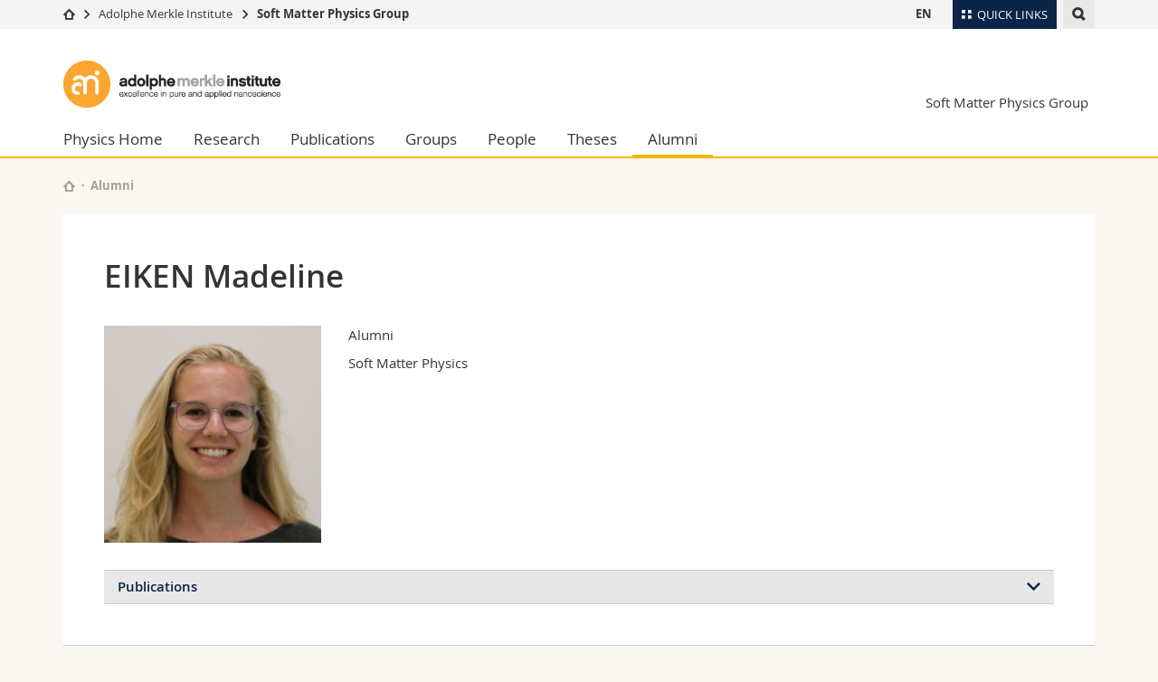

--- FILE ---
content_type: text/html; charset=UTF-8
request_url: https://www.ami.swiss/physics/en/alumni/person/?personid=765
body_size: 6795
content:

<!--[if lt IE 9]><!DOCTYPE html PUBLIC "-//W3C//DTD XHTML 1.1//EN" "http://www.w3.org/TR/xhtml11/DTD/xhtml11.dtd"><![endif]-->
<!--[if gt IE 8]><!-->
<!DOCTYPE html>
<!--<![endif]-->
<!--[if lt IE 7]><html xmlns="http://www.w3.org/1999/xhtml" class="lt-ie9 lt-ie8 lt-ie7"> <![endif]-->
<!--[if IE 7]><html xmlns="http://www.w3.org/1999/xhtml" class="lt-ie9 lt-ie8"> <![endif]-->
<!--[if IE 8]><html xmlns="http://www.w3.org/1999/xhtml" class="lt-ie9"> <![endif]-->
<!--[if IE 9]><html class="ie9"> <![endif]-->
<!--[if gt IE 9]><!-->
<html><!--<![endif]-->
<head>
    <meta http-equiv="X-UA-Compatible" content="IE=edge,chrome=1"/>
    <meta charset="utf-8"/>
    <meta name="viewport" content="width=device-width, initial-scale=1"/>
    <title>Person | Adolphe Merkle Institute  | Université de Fribourg</title>
    <meta name="description" content="">
    <meta name="robots" content="index, follow">
    <link href="//cdn.unifr.ch/uf/v2.4.5/css/bootstrap.css" rel="stylesheet"/>
    <link href="//cdn.unifr.ch/uf/v2.4.5/css/main.css" rel="stylesheet"/>
    






    <link rel="shortcut icon" type="image/ico" href="//ami.swiss/assets/public/favicon.ico"/>
    <!-- Load IE8 specific styles--><!--[if lt IE 9]>
    <link href="//cdn.unifr.ch/uf/v2.4.5/css/old_ie.css" rel="stylesheet"/><![endif]-->
    <script src="//cdn.unifr.ch/uf/v2.4.5/js/modernizr.js"></script>
    <!-- Spiders alternative page -->
    
        <link rel="alternate" hreflang="en" href="//www.ami.swiss/physics/en/alumni/person/">
        
    
    


<!-- Google Tag Manager -->
<script>(function(w,d,s,l,i){w[l]=w[l]||[];w[l].push({'gtm.start':
new Date().getTime(),event:'gtm.js'});var f=d.getElementsByTagName(s)[0],
j=d.createElement(s),dl=l!='dataLayer'?'&l='+l:'';j.async=true;j.src=
'https://www.googletagmanager.com/gtm.js?id='+i+dl;f.parentNode.insertBefore(j,f);
})(window,document,'script','dataLayer','GTM-K8998TH');</script>
<!-- End Google Tag Manager --> 

    <link rel="stylesheet" href="//netdna.bootstrapcdn.com/font-awesome/4.5.0/css/font-awesome.min.css">
    

<link href="//cdn.unifr.ch/uf/v2.4.5/css/corr.css" rel="stylesheet"/>

<style>
	/*
	a[href^=http]{text-decoration:none;}
	footer a[href^=http]{text-decoration:none; color:#fff;}
	div.sub-menu li.star > a{font-weight:bold;}
	*/
</style>
    <base href="//www.ami.swiss/physics/en/" />
    
</head>
<body data-lang="en" class="ami">



<!-- Google Tag Manager (noscript) -->
<noscript><iframe src="https://www.googletagmanager.com/ns.html?id=GTM-K8998TH"
height="0" width="0" style="display:none;visibility:hidden"></iframe></noscript>
<!-- End Google Tag Manager (noscript) -->

<!-- Page wrapper-->
<div id="wrapper">
    <!-- Fixed header-->
    <nav class="fixed-header pusher">
        <div class="fixed-header--bg">
            <div class="container clearfix">

                <!-- The logo -->
                

<a href="javascript:;" class="open-offcanvas square bg-branded hover hidden-desktop"></a><a href="javascript:;" class="hidden-desktop square voidlogo" style="content: ''; display:block;height:55px;width:55px; background:url(//cdn.unifr.ch/uf/logos/ami_square.png) no-repeat center center; background-size:contain;"></a>

                

<div class="search hidden-mobile">

    


<script class="search--template" type="text/template">
    <li>
        <a class="search--result-link" href="<%= link %>"></a>
        <h5><%= htmlTitle %></h5>
        <small><%= link %></small>
        <p><%= htmlSnippet %></p>
    </li>
</script>


<script class="search--show-more" type="text/template">
    <li class="text-align-center search--more-results">
        <a class="search--result-link" href="#"></a>
        <p>Show more results</p>
        <p>
            <i class="gfx gfx-arrow-down"></i>
        </p>
    </li>
</script>

    <a href="#" data-expander-toggler="search-47727" data-fixed-mode-toggler="tablet laptop desktop large" class="search--toggler square"><i class="gfx gfx-search"></i></a>
    <div data-expander-content="search-47727" data-expander-group="mobile-nav" class="search--input">
        <div class="container">
            
            <input type="text"/>
            
            <ul class="search--results">
                <li class="blank-slate">No results</li>
            </ul>
        </div>
    </div>
</div>

                <!-- Globalmenu -->
                <div class="meta-menu"><a href="#" data-fixed-mode-toggler="mobile" data-accordion-toggler="metamenu" class="square meta-menu--toggler hover bg-branded-desk" title="meta-menu toggler"><i class="gfx gfx-tiles"></i><i class="square-triangle"></i><span class="hidden-mobile">Quick Links
</span></a>
    <div data-accordion-content="metamenu" data-accordion-group="mobile-nav" class="meta-menu--content">
        <nav data-scroll-container="data-scroll-container" class="container meta-border">
            <ul>
                <li class="first-level"><a href="#" data-accordion-toggler="meta2" data-scroll-to-me="data-scroll-to-me">University</a>
                    <nav data-accordion-content="meta2">
                        <ul>
                            <li><a href="http://studies.unifr.ch/en" title="Studies: Bachelor, Master, Doctorate">Studies</a></li>
                            <li><a href="https://www.unifr.ch/campus/en" title="Campus life">Campus</a></li>
                            <li><a href="https://www.unifr.ch/research/en" title="Research">Research</a></li>
                            <li><a href="https://www.unifr.ch/uni/en" title="University">University</a></li>
                            <li><a href="https://www.unifr.ch/formcont/en"  title="Continuing education">Continuing education</a></li>
                        </ul>
                    </nav>
                </li>
                <li class="first-level"><a href="#" data-accordion-toggler="meta1" data-scroll-to-me="data-scroll-to-me">Faculties</a>
                    <nav data-accordion-content="meta1">
                        <ul>
                            <li><a href="https://www.unifr.ch/theo/" title="Faculty of Theology" ><span class="glyphicon glyphicon-stop color-orange" aria-hidden="true"></span> Theology</a></li>
                            <li><a href="https://www.unifr.ch/ius/" title="Faculty of Law"><span class="glyphicon glyphicon-stop color-red" aria-hidden="true"></span> Law</a></li>
                            <li><a href="https://www.unifr.ch/ses/" title="Faculty of Economics and social sciences"><span class="glyphicon glyphicon-stop color-purple" aria-hidden="true"></span> Management, Economics and Social sciences</a></li>
							<li><a href="https://www.unifr.ch/lettres/" title="Faculty of Humanities"><span class="glyphicon glyphicon-stop color-sky" aria-hidden="true"></span> Humanities</a></li>
							<li><a href="https://www.unifr.ch/eduform/" title="Faculty of Education"><span class="glyphicon glyphicon-stop color-violet" aria-hidden="true"></span> Education</a></li>
                            <li><a href="https://www.unifr.ch/scimed/" title="Faculty of Sciences and Medicine"><span class="glyphicon glyphicon-stop color-green" aria-hidden="true"></span> Science and Medicine</a></li>
                            <li><a href="https://www.unifr.ch/faculties/en/interfaculty.html" title="Interfaculty"><span class="glyphicon glyphicon-stop color-marine" aria-hidden="true"></span> Interfaculty</a></li>
                            
                        </ul>
                    </nav>
                </li>
                <li class="first-level"><a href="http://www.unifr.ch/you-are/en/" data-accordion-toggler="meta0" data-scroll-to-me="data-scroll-to-me">You are</a>
                    <nav data-accordion-content="meta0">
                        <ul>
                            <li><a href="https://www.unifr.ch/you-are/en/prospective-students/" title="You are... Prospective student">Prospective students</a></li>
                            <li><a href="https://www.unifr.ch/you-are/en/students/" title="You are... Student">Students</a></li>
                            <li><a href="https://www.unifr.ch/you-are/en/medias/" title="You are... Media">Medias</a></li>
                            <li><a href="https://www.unifr.ch/you-are/en/researchers/" title="You are... Researcher">Researchers</a></li>
                            <li><a href="https://www.unifr.ch/you-are/en/employees/" title="You are... Employee">Employees</a></li>
							<li><a href="https://www.unifr.ch/you-are/en/phd-students/" title="You are... PhD student">PhD students</a></li>
                        </ul>
                    </nav>
                </li>
                <li class="first-level meta-menu--contact bg-branded-desk">
                    <a href="#" class="hidden-lg hidden-md" data-accordion-toggler="contact" data-scroll-to-me="data-scroll-to-me">Ressources</a>
                    <nav data-accordion-content="contact">
                        <ul>
                            <li><a href="https://www.unifr.ch/directory/en"><span class="fa fa-user fa-fw" aria-hidden="true"></span> Directory</a></li>
                            <li><a href="https://www.unifr.ch/map"><span class="fa fa-map-signs fa-fw" aria-hidden="true"></span> Maps/Orientation</a></li>
                            <li><a href="https://www.unifr.ch/biblio"><span class="fa fa-book fa-fw" aria-hidden="true"></span> Libraries</a></li>
                            <li><a href="https://outlook.com/unifr.ch"><span class="fa fa-envelope fa-fw" aria-hidden="true"></span> Webmail</a></li>
                            <li><a href="https://www.unifr.ch/timetable/en/"><span class="fa fa-calendar fa-fw" aria-hidden="true"></span> Course catalogue</a></li>
                            <li><a href="https://my.unifr.ch"><span class="fa fa-lock fa-fw" aria-hidden="true"></span> MyUnifr</a></li>
                        </ul>
                    </nav>
                </li>
            </ul>
        </nav>
    </div>
</div>

                <!-- Desktop Langmenu -->
                

<nav class="hidden-mobile square language-switch">
    <ul>
        
<li><a href="//www.ami.swiss/physics/en/alumni/person/?personid=765" class=" bold">EN</a></li>
    </ul>
</nav>

                <!-- Global Breadcrumb -->
                


<div class="breadcrumbs square">

    <a href="http://www.unifr.ch" data-accordion-toggler="crumbs" class="square bg-white hover hidden-desktop breadcrumbs--toggler"><i class="gfx gfx-home"></i><i class="square-triangle"></i></a>

    <div data-accordion-content="crumbs" data-accordion-group="mobile-nav" class="breadcrumbs--content">
        <nav class="breadcrumbs--mobile shortened">
            <ul class="breadcrumbs--slider">
                <!-- level 0 -->
                
                <li><a href="http://www.unifr.ch" class="gfx gfx-home"></a></li>
                

                <!-- level 1 -->
                
                <li class="gfx gfx-triangle-right"></li>
                <li >
                    <a href="http://ami.swiss" class="short">Adolphe Merkle Institute</a>
                    <a href="http://ami.swiss" class="long">Adolphe Merkle Institute</a>
                </li>
                
                <!-- level 2 -->
                
                <li class="gfx gfx-triangle-right"></li>
                <li class="desktop-expanded">
                    <a href="http://ami.swiss/physics/" class="short">Soft Matter Physics Group</a>
                    <a href="http://ami.swiss/physics/" class="long">Soft Matter Physics Group</a>
                </li>
                
                <!-- level 3 -->
                
            </ul>
        </nav>
    </div>
</div>
            </div>
        </div>
    </nav>
    <!-- Offcanvas pusher-->
    <div class="pusher pass-height">
        <!-- Page header/offcanvas-->
        <header id="header" class="offcanvas pass-height">
            <nav class="service-menu">
                <!-- mobile tools menu -->
                <div class="hidden-desktop clearfix">

                    <!-- Search Mobile -->
                    
                    <div class="search">
                        <!-- Template for one search result -->
                        


<script class="search--template" type="text/template">
    <li>
        <a class="search--result-link" href="<%= link %>"></a>
        <h5><%= htmlTitle %></h5>
        <small><%= link %></small>
        <p><%= htmlSnippet %></p>
    </li>
</script>


<script class="search--show-more" type="text/template">
    <li class="text-align-center search--more-results">
        <a class="search--result-link" href="#"></a>
        <p>Show more results</p>
        <p>
            <i class="gfx gfx-arrow-down"></i>
        </p>
    </li>
</script>

                        <a href="#" data-expander-toggler="search-27564" data-fixed-mode-toggler="tablet laptop desktop large" class="search--toggler square"><i class="gfx gfx-search"></i></a>
                        <div data-expander-content="search-27564" data-expander-group="mobile-nav" class="search--input">
                            <div class="container">
                                
                                <input type="text"/>
                                
                                <ul class="search--results">
                                    <li class="blank-slate">No results</li>
                                </ul>
                             </div>
                        </div>
                    </div>


                    <!-- langmenu.mobile -->
                    

<nav class="language-switch square hover bg-white"><a href="#" data-accordion-toggler="language-switch" class="toggle-language-switch square">EN</a>
    <div data-accordion-content="language-switch" class="dropdown">
        <ul class="bg-white">
            

<li><a href="//www.ami.swiss/physics/en/alumni/person/?personid=765" class="square bg-white hover  bold">EN</a></li>
        </ul>
    </div>
</nav>
                    <a href="javascript:;" class="close-offcanvas square hover bg-marine"></a>
                </div>
                <div class="hidden-mobile">
                    <div class="container service-menu--relation">
                        <nav class="clearfix">
                            
                        </nav>
                        


<h1 class="logo"><span class="sr-only">Adolphe Merkle Institute</span><a href="//www.ami.swiss/physics/en/"><img src="//cdn.unifr.ch/uf/logos/ami.png"/></a></h1>
<p class="service-menu--department"><a href="//www.ami.swiss/physics/en/">Soft Matter Physics Group</a></p>
                    </div>
                </div>
            </nav>
            

<!-- Use class flat-menu or push-menu on this container-->
<!-- to toggle between the two types of navigation. The underlying-->
<!-- structure is exactly the same.-->
<nav class="push-menu container">
    <!-- First navigation level is visible, therefore needs-->
    <!-- the class .in-->
    <!-- .default is needed to not register a swipe event listener-->
    <div class="level default in">

        

<!-- start outerTpl -->
<ul>
    <li class="first"><a href="//www.ami.swiss/physics/en/" title="Soft Matter Physics" >Physics Home</a></li>
<li><a href="//www.ami.swiss/physics/en/research/" title="Research" >Research</a></li>
<li><a href="//www.ami.swiss/physics/en/publications/" title="Publications" >Publications</a></li>


<!-- start parentRowTpl -->
<li class="">
	<a href="//www.ami.swiss/physics/en/groups/" title="Groups"   class="deeper">
		Groups
		<!--<span class="deeper"></span>-->
	</a>
	


<!-- start innerTpl -->
<div class="level">
	<ul>
		<li><a href="#" class="back">Back</a></li>
		<li class="first"><a href="//www.ami.swiss/physics/en/groups/plasmonic-networx/" title="Plasmonic Networӿ" >Plasmonic Networӿ</a></li>
<li class="last"><a href="//www.ami.swiss/physics/en/groups/bioinspired-photonics/" title="Bioinspired Photonics" >Bioinspired Photonics</a></li>

	</ul>
</div>
<!-- end innerTpl -->
</li>
<!-- end parentRowTpl -->
<li><a href="//www.ami.swiss/physics/en/people/" title="People" >People</a></li>
<li><a href="//www.ami.swiss/physics/en/theses/" title="Theses" >Theses</a></li>
<li class="last active"><a href="//www.ami.swiss/physics/en/alumni/" title="Alumni" >Alumni</a></li>

</ul>
<!-- end outerTpl -->

    </div>
</nav>

        </header>
        <!-- Main content-->
        <main id="main">
            <div class="visible-lt-ie9 fixed-page-overlay"></div>
            <div class="container">
                



<nav class="deepcrumbs">
<ul>
    
        <li><a href="//www.ami.swiss/physics/en/" class="gfx gfx-home"></a></li>
	<li><a href="//www.ami.swiss/physics/en/alumni/">Alumni</a></li>
</ul>
</nav>

                <div class="content inner-30 full-width">
                    <div id="" class="row inner ">
    <div class="col-md-12 inner-05">
        <article class="box inner-30" id="persondetail">
    <!-- infos dev: https://ami-db.unifr.ch/persons/detail?personid=765 --><h2>EIKEN Madeline</h2>
<div class="row">
  <div class="col-sm-3">
    <div class="">    
          <img src="//cdn.unifr.ch/ami-db/images/persons/photo/5bd4cc1e-d960-4468-a489-c34970d3c689/square_madeline.eiken.jpg" alt="madeline.eiken.jpg">     
      </div>     
  </div>
  <div class="col-sm-9 inner-10">      
    
      <p>Alumni</p>
    
    <p><b style=" white-space:pre;"></b>Soft Matter Physics</p>
    <p></p>
    <table class="staff_contact_details">                  
      <tbody>
        
        
        
        
        
      </tbody>
    </table>
  </div>
</div>

    
    	<div class="row">
    		<div class="col-sm-12 inner-10">
        		<div class="inner">
	<ul class="accordion">
		<li><a id="Publications" href="#" data-accordion-toggler="styleguide-2-Publications">Publications</a>
	<div data-accordion-content="styleguide-2-Publications">
		<div class="box inner-05">
		
<div class="row inner">
	<div class="col-md-3">
    	<div class="row">
			
		</div>
		<!-- Type  -->
		<div class="row">
			
		</div>
	</div>
	<div class="col-md-9 inner-10">
		<article class="bg-white">
		        
	    </article>
		
	</div>
</div>
		<div>&nbsp;</div>
		</div>		
	</div>
</li>


	</ul>
</div>

    		</div>
  		</div>
    
</article>

    </div>
</div>
                </div>
            </div>
        </main>
        <!-- Footer-->
        


        <footer id="footer">
    <div class="container">
        <div class="row">
            <nav class="footer-menu col-md-9">
                <div class="row">
                    <div class="col-xs-4">
                        <h6><a href="../../en/research/">RESEARCH</a></h6>
<ul>
<li class="first"><a title="Publications" href="../../en/research/publications.html">Publications</a></li>
<li><a title="Collaborations" href="../../en/research/collaborations/">Collaborations</a></li>
<li><a title="Facilities" href="../../en/research/facilities.html">Facilities</a></li>
<li><a title="Safety" href="../../en/research/safety/">Safety</a></li>
<li class="last"><a title="Ethics" href="../../en/research/ethics.html">Ethics</a></li>
</ul>

<h6><a href="../../en/innovation-techtransfer/">INNOVATION / TECHTRANSFER</a></h6>
<ul>
<li class="first"><a title="Technology transfer" href="../../en/innovation-techtransfer/technology-transfer/">Technology transfer</a></li>
<li><a title="Industry collaborations" href="../../en/innovation-techtransfer/industry-collaborations.html">Industry collaborations</a></li>
<li><a title="Entrepreneurial support" href="../../en/innovation-techtransfer/entrepreneurial-support/">Entrepreneurial support</a></li>
<li><a title="Success stories" href="../../en/innovation-techtransfer/success-stories/">Success stories</a></li>
<li><a title="Networks" href="../../en/innovation-techtransfer/networks.html">Networks</a></li>
<li class="last"><a title="TechTransfer contact" href="../../en/innovation-techtransfer/contact.html">TechTransfer Contact</a></li>
</ul>

<h6><a href="../../en/research/collaborations/">COLLABORATIONS</a></h6>
<ul>
<li class="first"><a title="NCCR Bio-Inspired Materials" href="../../en/research/collaborations/nccr.html">NCCR Bio-Inspired Materials</a></li>
<li><a title="PlaMatSu" href="../../en/research/collaborations/plamatsu.html">PlaMatSu</a></li>
<li><a title="PIRE" href="../../en/research/collaborations/pire.html">PIRE</a></li>
<li><a title="CityCare" href="../../en/research/collaborations/citycare.html">CityCare</a></li>
<li class="last"><a title="PATROLS" href="../../en/research/collaborations/patrols.html">PATROLS</a></li>
</ul>
                    </div>
                    <div class="col-xs-4">
                        <h6><a href="../../en/groups/">GROUPS</a></h6>
<ul>
<li class="first"><a title="Polymer Chemistry &amp; Materials (Prof. Weder)" href="../../en/groups/polymer-chemistry-and-materials/">Polymer Chemistry &amp; Materials</a></li>
<li><a title="BioNanomaterials (Fink/Rothen)" href="../../en/groups/bionanomaterials/">BioNanomaterials</a></li>
<li><a title="BioPhysics (Mayer)" href="../../en/groups/biophysics/">BioPhysics</a></li>
<li><a title="Macromolecular Chemistry (Bruns)" href="../../en/groups/macromolecular-chemistry/">Macromolecular Chemistry</a></li>
<li><a title="Soft Matter Physics (Steiner)" href="../">Soft Matter Physics</a></li>
<li class="last"><a title="Former groups" href="../../en/groups/former-groups/">Former groups</a></li>
</ul>

<h6><a href="../../en/seminars-news-events/">SEMINARS / NEWS / EVENTS</a></h6>
<ul>
<li class="first"><a title="Seminars" href="../../en/seminars-news-events/seminars.html">Seminars</a></li>
<li><a title="News" href="../../en/seminars-news-events/news/">News</a></li>
<li class="last"><a title="Agenda" href="../../en/seminars-news-events/agenda.html">Agenda</a></li>
</ul>
<p>&nbsp;</p>

<h6><a href="../../en/media/">MEDIA</a></h6>
<ul>
<li class="first"><a title="AMI in the media" href="../../en/media/ami-in-the-media.html">AMI in the media</a></li>
<li><a title="Documents" href="../../en/media/documents.html">Documents</a></li>
<li><a title="Social Media" href="../../en/media/social-media.html">Social Media</a></li>
<li class="last"><a title="Media contact" href="../../en/media/media-contact.html">Media contact</a></li>
</ul>
                    </div>
                    <div class="col-xs-4">
                        <h6><a href="../../en/education/">EDUCATION</a></h6>
<ul>
<li class="first"><a title="Undergrad Summer School" href="../../en/education/summerschool.html">Undergraduate summer school</a></li>
<li class="last"><a title="Master" href="../../en/education/master/">Master</a></li>
</ul>

<h6><a href="../../en/about-us/">ABOUT US</a></h6>
<ul>
<li class="first"><a title="Adolphe Merkle" href="../../en/about-us/adolphe-merkle.html">Adolphe Merkle</a></li>
<li><a title="Mission and Vision" href="../../en/about-us/mission-and-vision.html">Mission and Vision</a></li>
<li><a title="Governing bodies" href="../../en/about-us/governance/">Governing bodies</a></li>
<li><a title="Structure" href="../../en/about-us/structure.html">Structure</a></li>
<li><a title="Open positions" href="../../en/about-us/open-positions.html">Open positions</a></li>
<li><a title="Contact" href="../../en/about-us/contact/">Contact</a></li>
<li class="last"><a title="AMI history" href="../../en/about-us/ami-history.html">AMI history</a></li>
</ul>

<h6><a href="../../en/#footer">INTERNAL LINKS</a></h6>
<ul>
<li class="first"><a title="Intranet" href="https://ami-intra.unifr.ch/" target="_blank">Intranet</a></li>
<li><a title="Webmail" href="https://mail.unifr.ch/" target="_blank">Webmail</a></li>
<li><a title="MyUnifr" href="https://my.unifr.ch/" target="_blank">MyUnifr</a></li>
<li class="last"><a title="Instrument booking" href="https://www4.unifr.ch/ami-booking" target="_blank">Instrument booking</a></li>
</ul>
                    </div>
                </div>
            </nav>
            <nav class="footer-menu--contact col-md-3 col-xs-12">
                <div class="row">
                    <div class="col-sm-6 col-md-12 inner">
                        




<div>
    <h6>Contact</h6>
    <p>Adolphe Merkle Institute</p>
    <p>University of Fribourg</p>
    <p>Chemin des Verdiers 4</p>
    <p>CH-1700 Fribourg</p>
    <p><a class="link" href="tel:+41 26 300 9254">+41 26 300 9254</a></p>
    <p><a href="mailto:info-ami@unifr.ch" class="link">info-ami@unifr.ch</a></p>
    <p><a href="//ami.swiss" class="link">ami.swiss</a></p>
</div>
<div class="footer--social-links">
    <p>
        <a href="https://www.facebook.com/AdolpheMerkleInstitute" target="_blank" class="gfx gfx-facebook"></a>
        <a href="https://twitter.com/MerkleInstitute" target="_blank" class="gfx gfx-twitter"></a>
        <a href="https://www.youtube.com/channel/UCx74T4l0XqJFLcdlCavnoXQ" target="_blank" class="fa fa-youtube-play"></a>
        <a href="https://www.linkedin.com/company/adolphe-merkle-institute/" target="_blank" class="fa fa-linkedin"></a>
        <a href="https://instagram.com/unifribourg/" target="_blank" class="fa fa-instagram"></a>
    </p>
</div>

<script type="application/ld+json">
{
  "@context": "http://schema.org",
  "@type": "EducationalOrganization",
  "address": {
    "@type": "PostalAddress",
    "addressLocality": "Fribourg",
    "addressRegion": "FR",
    "postalCode": "1700",
    "streetAddress": "Chemin des Verdiers 4"
  },
  "url" : "ami.swiss",
  "name": "University of Fribourg",
  "contactPoint" : [
    { "@type" : "ContactPoint",
      "telephone" : "+41 26 300 9254",
      "contactType" : "customer support",
      "availableLanguage" : ["English","French","German"]
    } ],
  "parentOrganization": {
    "@context": "http://schema.org",
    "@type": "EducationalOrganization",
    "name":"Université de Fribourg | Universität Freiburg",
    "address": {
        "@type": "PostalAddress",
        "addressLocality": "Fribourg",
        "addressRegion": "FR",
        "postalCode": "1700",
        "streetAddress": "Avenue de l'Europe 20"
    },
    "contactPoint" : [
    { "@type" : "ContactPoint",
      "telephone" : "+41-026-300-7034",
      "contactType" : "customer support",
      "availableLanguage" : ["English","French","German","Italian"],
      "url":"https://www.unifr.ch/unicom"
    } ],
    "sameAs" : "https://fr.wikipedia.org/wiki/Universit%C3%A9_de_Fribourg"
  }
}
</script>




    <div class="footer-logo-unifr" ><p style="font-size:4.83em; line-height:1.61em"><a href="//unifr.ch" class="link"><i class="gfx gfx-logo"></i></a></p></div>

                    </div>
                    <div class="col-sm-6 col-md-12">
                        
                    </div>
                </div>
            </nav>
        </div>
    </div>
    <div class="footer-menu--meta">
        <div class="container">
            <div class="row">
                <div class="footer--copyright col-md-8 col-sm-6"><span>&copy; University of Fribourg | </span><a href="//www.unifr.ch/impressum">Impressum</a> | <a href="//www.unifr.ch/disclaimer">Legal Notice</a> | <a href="//www.unifr.ch/help">Emergency numbers</a></div>
            </div>
        </div>
    </div>
</footer>

    </div>
</div>
<!-- Bundled scripts-->
<script src="//cdn.unifr.ch/uf/v2.4.5/js/shared.js"></script>
<script src="//cdn.unifr.ch/uf/v2.4.5/js/app.js"></script>


  

<!--[if lt IE 10]>
<script src="//cdn.unifr.ch/uf/v2.4.5/js/lt_ie_10.js"></script><![endif]-->
<!--[if lt IE 9]>
<script src="//cdn.unifr.ch/uf/v2.4.5/js/polyfills.js"></script><![endif]-->
<!-- Block for page specific scripts-->






<script>
    setTimeout(function(){
        $(document).ready(function($) {
            hash = "#"+window.location.hash.replace(/[^a-z0-9]/gi, '');
            if (hash) {
                $(hash).click();
            }
        });
    }, 250);

</script>


</body>
</html>